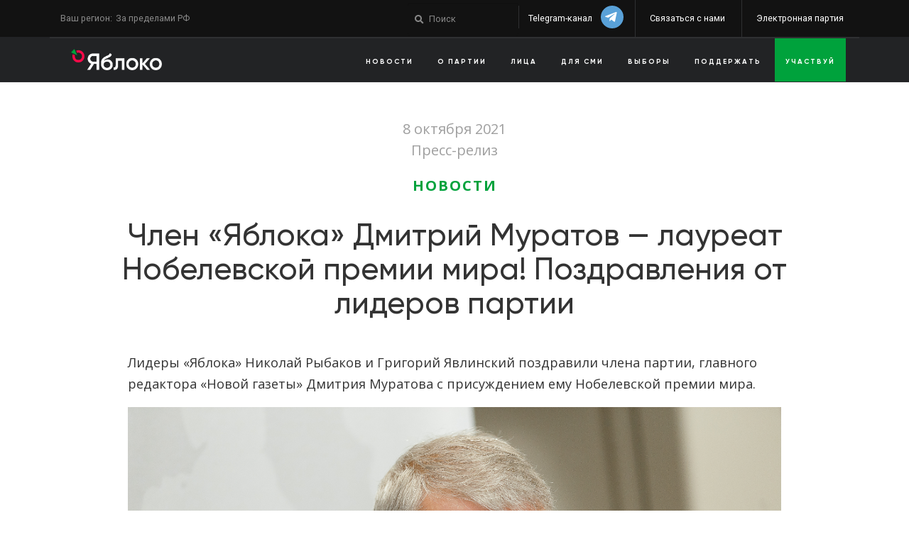

--- FILE ---
content_type: text/html; charset=UTF-8
request_url: https://www.yabloko.ru/cat-news/2021/10/08
body_size: 15374
content:
<!DOCTYPE html>
<html lang="ru" dir="ltr" prefix="content: http://purl.org/rss/1.0/modules/content/  dc: http://purl.org/dc/terms/  foaf: http://xmlns.com/foaf/0.1/  og: http://ogp.me/ns#  rdfs: http://www.w3.org/2000/01/rdf-schema#  schema: http://schema.org/  sioc: http://rdfs.org/sioc/ns#  sioct: http://rdfs.org/sioc/types#  skos: http://www.w3.org/2004/02/skos/core#  xsd: http://www.w3.org/2001/XMLSchema# ">

    <head>
        <meta charset="utf-8" />
<meta name="description" content="Лидеры «Яблока» Николай Рыбаков и Григорий Явлинский поздравили члена партии, главного редактора «Новой газеты» Дмитрия Муратова с присуждением ему Нобелевской премии мира. Дмитрий Муратов на открытии Общественного штаба поддержки Григория Явлинского, 2018 год. Фото: пресс-служба партии" />
<link rel="canonical" href="https://www.yabloko.ru/cat-news/2021/10/08" />
<meta name="Generator" content="Drupal 10 (https://www.drupal.org)" />
<meta name="MobileOptimized" content="width" />
<meta name="HandheldFriendly" content="true" />
<meta name="viewport" content="width=device-width, initial-scale=1.0" />
<link rel="icon" href="/files/yabloko2017_favicon.png" type="image/png" />

            <title>Член «Яблока» Дмитрий Муратов — лауреат Нобелевской премии мира! Поздравления от лидеров партии | Партия ЯБЛОКО</title>
            
	<meta property="og:site_name" content="Партия Яблоко">
	<meta http-equiv="Cache-Control" content="no-cache" />
	<meta property="fb:admins" content="1633510013" />
	<meta property="fb:admins" content="100000024712996" />
	<meta property="fb:app_id" content="264848043529646" />

    <meta property="og:type" content="article" />
	<meta property="og:url" content="Член «Яблока» Дмитрий Муратов — лауреат Нобелевской премии мира! Поздравления от лидеров партии " />
	<meta property="og:title" content="Член «Яблока» Дмитрий Муратов — лауреат Нобелевской премии мира! Поздравления от лидеров партии " />
	<meta property="og:url" content="https://www.yabloko.ru/cat-news/2021/10/08">

	<meta name="twitter:card" content="summary_large_image">
	<meta name="twitter:site" content="@yabloko">
	<meta name="twitter:creator" content="@yabloko">
	<meta name="twitter:title" content="Член «Яблока» Дмитрий Муратов — лауреат Нобелевской премии мира! Поздравления от  ...">
	
				<meta property="og:image" content="https://www.yabloko.ru/themes/yabloko2018/image_share/images/gen/node/4/43600.jpg" />
				<meta property="og:image:height" content="2333" />
				<meta property="og:image:width" content="3500" />

				<meta name="twitter:image" content="https://www.yabloko.ru/themes/yabloko2018/image_share/images/gen/node/4/43600.jpg">
			
			<meta property="og:description" content="" />
			<meta name="twitter:description" content="">
		

            <link rel="stylesheet" media="all" href="/files/css/optimized/css_bRERo_ZBIrKXBca6rUFbiqU9s5rH-7cgquoq_zxLxg0.l_5ZkiCBh5EcPa_3_oVW7iVMoKNAq5rw47oEzn5A4uM.css?t8td8o" />
<link rel="stylesheet" media="all" href="/files/css/optimized/css_Mo82ZZ31cKXAwJBOcyUs1IWfMb405vnexRv9Axiu1E4.x5nsh_uKblK9k6iDq9xx7vDex30jZc5ML0YXij4JCf0.css?t8td8o" />
<link rel="stylesheet" media="all" href="/files/css/optimized/css_RLxG-gqUEGneV3kUIer3dfxF4x3bAorByjG8Qz4sPBM.xXMNGfQ_Fg-qR68p9-HcK6_Dk751qnHSHck8d1oYM8A.css?t8td8o" />
<link rel="stylesheet" media="all" href="/files/css/optimized/css_ht7sxmQu2oTKSoGWt1ndSu3IDPctjktF20Rb0cf9vn4.oGRZYK3hUnYKbO_AsDc2qVZcCaRslLLdOeVNpYW94w0.css?t8td8o" />
<link rel="stylesheet" media="all" href="/files/css/optimized/css_m0smgWnMf514_r7TQkN__Pmr-_EH0FhDUjHaC8_cg0Y.jiFd5LMGtWQL0RHvuL0HUhk6UP0nnDmlqEDhsWV3hZw.css?t8td8o" />
<link rel="stylesheet" media="all" href="/files/css/optimized/css_9IddknSS13t2ZyGl1lrdq4Z3fnmU4_26LqVcG7jPJm8.FEwrmWV0ovFgA4SIWN6G3FrTSG-0_hSl1aedE0CG52M.css?t8td8o" />
<link rel="stylesheet" media="all" href="/files/css/optimized/css_y2KkHmWi-iiWSvPhQM4xjMPJI2Kq5GDsavt625YsE1k.UlHsmm1_nMVLIFNj1w6zi_Z1F_jgKzrgToXJz1-Qgig.css?t8td8o" />
<link rel="stylesheet" media="all" href="/files/css/optimized/css_o46CzKmvZWVf3RwRT952gosDfYneGHPAINcJDkXQKKw.NegrY1KQZCBYOWf1xFStGFkaJwbmNTZOwWLcjj0G6uA.css?t8td8o" />
<link rel="stylesheet" media="all" href="/files/css/optimized/css_jro9FUjuN8bUVm-dn4S-fVOXWDw6GfZ4jFF67yqKvr8.Sk-ip5PYfIjxUJ83DbxAtt7sIYi2qRj5I2X4c7e8Vm0.css?t8td8o" />
<link rel="stylesheet" media="all" href="/files/css/optimized/css_vnoMeoxaaLGzIou_V9Kktno_BnLheyZ-Zy2-FOj2Ops.kpMc62oK0cmz6PxvM1ud_W8MfI7jbwibsQJBwUKnj6o.css?t8td8o" />
<link rel="stylesheet" media="all" href="/files/css/optimized/css_4S2XvMVxhh1162PlqfEQeBQaubiYb-MN7lOIbBqXpXE.CsAauDK4Ec3C392vKLovHuPvO7ZIbLrrQkIm_ece5iU.css?t8td8o" />
<link rel="stylesheet" media="all" href="/files/css/optimized/css_EqnnaMezCBOH6YcrQ38QIn0P5PWWSvg-HXqGXLk6UhQ.KZBkzzAnxe-rSrbfNF3hMC36Vi24PspRllNxk4SA9Ww.css?t8td8o" />
<link rel="stylesheet" media="all" href="/files/css/optimized/css_d3ogRY7fV4G8Hj9ztz6WM686MrDqfMQU5ewlNnkbV1U.A4n9-U8_QJVjIJIcy2xAyVF3cBAH-V6hbNYZ7kbwFc4.css?t8td8o" />
<link rel="stylesheet" media="all" href="/files/css/optimized/css_4MbGDD09zXMiaSdgai7zf5Zry4cIquHKTiI26DHZFD8.2mNgp1qsab5wdrSlpKLQv707xKZ0u6LnqctpgDVxkVk.css?t8td8o" />
<link rel="stylesheet" media="all" href="/files/css/optimized/css_rqST7RlqY6jgCjogaMTorcWI2MBPaDDrbwfxUNmLDZM.0Qb5zpcCHmzpoF5ZOnDsfklWZn6rg3JsnrG0c7cJ-44.css?t8td8o" />
<link rel="stylesheet" media="all" href="/files/css/optimized/css_V7_5j6X6-ZXUSwrIy0UxLbhQhQ18plAkSn4n6_XrtFA.Sck_lNbYeezb7aVdHY3eDiALslpy4_064Lw7lYxl1bo.css?t8td8o" />
<link rel="stylesheet" media="all" href="/files/css/optimized/css_RPwu-z18hkkrgOHREpeTOwNsO3dQ-n65AI2FdxQW0Dg.NBaa9xsCtF_rCNvid3JjjAs77Sb-JtnwFbAZvmTkOJs.css?t8td8o" />
<link rel="stylesheet" media="all" href="/files/css/optimized/css_gNE23k-ACKoEPCD0nWYQhjjFwvTvsblD6JCNk6DbfTk.nd_KQ7x0KaE4pFfu1zoJWTxGNaJX8qnA-qFtfyKOwcs.css?t8td8o" />
<link rel="stylesheet" media="all" href="/files/css/optimized/css_avaYJtwFVrEpMd2C9Jvqbbp9CJYcEc9yhLDCgFWlzPI.j-Lxy3vEHGQK0-okRJz6G6UpHhbbu6sO9hv-Q_MhKRA.css?t8td8o" />
<link rel="stylesheet" media="all" href="/files/css/optimized/css_ASvjFW36RbM3p2EqHt92zMrMjugPmtnKxTlk06wuI9c.Md8eaeo67OiouuXAi8t_Xpd8t2-IaJezATVTWbZqSOw.css?t8td8o" />
<link rel="stylesheet" media="all" href="/files/css/optimized/css_Qlgva4AWTblG0KCm3mqGSbK73cdO98Rde_GLnmB37hk.3h45mwconzsKjTUULjY-EoEkoRhXcOIU4l5YAw2tSOU.css?t8td8o" />
<link rel="stylesheet" media="all" href="/files/css/optimized/css_Hf0YQpUrlXvnSbmvd82RB-nwxbM3LWksA6hFd2EQrr4.DFgTTTbfdypd7WsniKY7i1QAvgIZKuswvBV-HwQnOmI.css?t8td8o" />
<link rel="stylesheet" media="all" href="/files/css/optimized/css_Pgz6ZR8HH3UqfiL0OCn6_HGy7ns87K3bnGvreD_O5t4.vQiL-GtnIPOZnG12eRe1ZsdfD1LQ0VhgtWoYjl3SL2Q.css?t8td8o" />
<link rel="stylesheet" media="all" href="/files/css/optimized/css_Er2HEOzTEltS7zIQaRaJI4YhRlgWxETPB_RsckC9EqY.MeSf8Rmg3b5qLFlijnpxk6l-IJkiR91__YGPCrCmogU.css?t8td8o" />
<link rel="stylesheet" media="all" href="/files/css/optimized/css_TBZKsWVhQVCfXyrBvZHntW4dowFJaILsOyCJezMVm3w.JDBcnYeV19J14isGd3EtnsCQK05d8PczJ5-fvEvBJvI.css?t8td8o" />
<link rel="stylesheet" media="all" href="/files/css/optimized/css_Kd6rcqpAu6lqCW3J1WeWt0n4RUJRjDioe7aJkncmsUs.l8ix_FEs39nUMvnOA9Itt5KKueAjUuYkRvwxWm7_Qzs.css?t8td8o" />
<link rel="stylesheet" media="all" href="/files/css/optimized/css_rKRXxm-sWkAetxvgmp8qjDVQmtraEuoKktXa0Fgv6A4.SNj9erD2m2v2Q_vSd_JRxTPk6eScYOx54rP4S9bqahQ.css?t8td8o" />

                

                    <link rel="preload" crossorigin href="/themes/yabloko2018/fonts/Gilroy/web2/RadomirTinkovGilroyBold.ttf" as="font" />
                    <link rel="preload" crossorigin href="/themes/yabloko2018/fonts/Gilroy/web2/RadomirTinkovGilroyBlack.woff2" as="font" />
                                        <link rel="preload" crossorigin href="/themes/yabloko2018/includes/slick/fonts/slick.woff" as="font" />
                                        


    </head>
        <body class="path-node">


        <a href="#main-content" class="visually-hidden focusable">
	  Перейти к основному содержанию
	</a> 

        <header class="header-v2">
            <div class="container">
                <div class="row">


                    <div class="col-3 col-sm-3 pre-mobile-nav">
                        <div class="navbar-header">
                            <button type="button" class="navbar-toggle">
							<span class="icon-bar"></span>
							<span class="icon-bar"></span>
							<span class="icon-bar"></span>
						</button>
                        </div>
                    </div>

                    <div class="col-6 col-sm-6 pre-mobile-nav text-center">
                        <a href="/" class="logo"><img src="/themes/yabloko2018/img/logo-white.png"></a>
                                            </div>
                    <div class="col-3 col-sm-3 pre-mobile-nav">
                        <form action="https://www.yabloko.ru/search/node/" accept-charset="UTF-8" method="get" id="search-theme-form" class="input-group">
                            <div>
                                <div id="search-mobile" class="container-inline">
                                    <div class="form-item">
                                        <input type="hidden" name="sor-created" value="DESC">
                                        <input type="text" maxlength="128" name="keys" size="15" value="" title="Поиск" class="form-text" placeholder="Поиск">
                                    </div>
                                </div>
                            </div>
                        </form>
                    </div>

                    <div class="col-md-4 text-left d-none d-md-block">
                        <div class="region-select">
                            <span>Ваш регион: </span>
                            <a href="#">
                                <?php echo $_SESSION["region"]["name"]; ?>
                            </a>
                        </div>
                        <div class="news-switcher off hidden">
                            <a href="#" class="news">Показывать сначала новости</a>
                            <a href="#" class="announcement">Показывать сначала анонсы</a>

                            <div class="news_switcher_reminder hidden"><i class="fa fa-times"></i>Мы заметили, что вы часто посещаете наш сайт. Возможно, вам стоит выбрать опцию "Показывать сначала новости", чтобы свежие материалы показывались вам раньше программных</div>
                        </div>
                    </div>
                    <div class="col-md-8">
                        <div class="part part2  d-none d-md-block">
                            <div class="members">
							    <a style="" onClick="yaCounter3171895.reachGoal('tg_header'); return true" target="_blank" class="tg" href="https://t.me/yabloko_party">Telegram-канал <i class="fab fa-telegram-plane"></i></a>

                                <a href="/contacts">Связаться с нами</a>
                                <a href="https://online.yabloko.ru/">Электронная партия</a>
                            </div>
                        </div>

                        <div class="part part1 d-none d-md-block">
                            <div class="search">
                                <form action="https://www.yabloko.ru/search/node/" accept-charset="UTF-8" method="get" id="search-theme-form" class="input-group">
                                    <div>
                                        <div id="search" class="container-inline">
                                            <div class="form-item" id="edit-search-theme-form-1-wrapper">
                                                <label for="edit-search-theme-form-1">Поиск на сайте: </label>
                                                <input type="hidden" name="sor-created" value="DESC">
                                                <input type="text" maxlength="128" name="keys" id="edit-search-theme-form-1" size="15" value="" title="Поиск" class="form-text" placeholder="Поиск">
                                            </div>
                                            <input type="submit" name="op" id="edit-submit-1" value=" " class="form-submit">
                                        </div>
                                    </div>
                                </form>
                            </div>
                        </div>

                    </div>

                </div>
            </div>
        </header>

        <nav class="menu menu-v2 header-menu-line d-none d-md-block">
            <div class="container">
                <div class="row">
                    <!--
				<div class="col-md-4 col-sm-3 col-6 text-left">
					<a href="/" class="logo"><img src="/themes/yabloko2018/img/logo-white.png" /></a>
				</div>
				-->
                    <a href="/" class="logo d-none d-sm-block col-md-3"><img src="/themes/yabloko2018/img/logo-white.png"></a>
                                        <div class="region-select d-block d-sm-none">
                        <a href="#">
                            <?php echo $_SESSION["region"]["name"]; ?>
                        </a>
                    </div>

                    <div class="col-md-9">
                        <div class="part part2">
                            <div class="main-menu">
                                <ul class="menu text-uppercase">
                                                                         <li class=""><a href="/news">Новости</a></li>
                                    <li class="have-sub"><a href="/about" class="">О партии</a></li>
                                    <li><a href="/content/faces">Лица</a></li>
                                    <li><a href="/for-smi">Для СМИ</a></li>
                                    <li><a href="/elections">Выборы</a></li>
                                    <li><a href="/donate">Поддержать</a></li>
                                    <li class="green"><a href="/node/34548">Участвуй</a></li>
                                    <li><a class="d-block d-lg-none" href="/contacts">Контакты</a>
                                    <li class="d-block d-lg-none"><a href="//online.yabloko.ru">Электронная партия</a></li>

                                </ul>
                            </div>
                        </div>
                    </div>
                </div>
            </div>
        </nav>


          <div class="dialog-off-canvas-main-canvas" data-off-canvas-main-canvas>
    

	
 
 


 
 
 
  

<div class="layout-container">


	  <div>
    <div class="container">
	<div class="row">
		<div class="col-12">
			<div data-drupal-messages-fallback class="hidden"></div>
		</div>
	</div>
</div>

  </div>
 
	<div class="after_header"></div>
	
	
	
	
	 


	<main role="main">
		<a id="main-content" tabindex="-1"></a>		<div class="layout-content">
			<div class="container">
				  <div>
    <div class="article">
<article data-history-node-id="43600" about="/cat-news/2021/10/08">

	
			


	<div class="col-12 text-center">
		<div class="date">
							8 октября 2021
				<br>
						Пресс-релиз
											<div class="text-center category-line">
																																																																																																																																																													<a href="/news" class="link-item">Новости</a>
																																					</div> 
					</div> 
		<h1 class="title">Член «Яблока» Дмитрий Муратов — лауреат Нобелевской премии мира! Поздравления от лидеров партии</h1>
				
		
					<h5></h5>
				



		
			
	</div>
	
	
	
	<div class="row article-content">
		<div class="col-md-10 offset-md-1">
			<div >
								
				
            <div><p>Лидеры «Яблока» Николай Рыбаков и Григорий Явлинский поздравили члена партии, главного редактора «Новой газеты» Дмитрия Муратова с присуждением ему Нобелевской премии мира.</p>

<p><img src="https://www.yabloko.ru/files/u50/muratov.jpg"></p>

<p class="text-align-center"><em>Дмитрий Муратов на <a href="https://www.yabloko.ru/news/2018/01/23_1">открытии</a> Общественного штаба поддержки Григория Явлинского, 2018 год. Фото: пресс-служба партии</em></p>

<p>Мы всегда очень уважали Дмитрия Андреевича и ценили нашу совместную работу, но сейчас это особая ответственность для «Яблока», что член нашей партии является нобелевским лауреатом, сказал&nbsp;Николай Рыбаков.</p>

<p>По словам председателя партии, «Нобелевская премия мира – это награда редакции «Новой газеты», журналисты которой проводят расследования на самые острые общественно-политические темы, рискуют своей жизнью, чтобы рассказывать людям правду. Николай Рыбаков особо выделил в этом ряду погибших журналистов «Новой» — Юрия Щекочихина, который тоже был членом «Яблока», &nbsp;Анну Политковскую и Наталью Эстемирову. Он также назвал Елену Милашину, которая постоянно получает угрозы за свою работу в Чечне.</p>

<blockquote>
<p>«Это награда главному редактору, который собрал такой коллектив», — подчеркнул Рыбаков.</p>
</blockquote>

<p>Награждение Дмитрия Муратова и Марии Рессы председатель «Яблока» назвал знаком для политических журналистов всего мира, что им пора выйти из комментаторских кабинок и осознать, что ответственность современных журналистов в том, чтобы нести людям правду и защищать права человека. «Именно этим вот уже скоро как 30 лет в России занимается "Новая газета" под руководством Дмитрия Муратова», — сказал председатель партии.&nbsp;</p>

<p>Председатель Федерального политкомитета «Яблока» Григорий Явлинский в своем поздравлении назвал справедливым то, что третьим лауреатом Нобелевской премии мира из России после Андрея Сахарова и Михаила Горбачева стал именно Дмитрий Муратов.</p>

<blockquote>
<p>«Это Муратов сохранил "Новую" как последний бастион честной журналистики в России. Это Муратов уже много лет спасает журналистов от смертельных угроз. Это Муратов буквально своими руками, постоянно рискуя жизнью, защищает свободу слова в нашей стране», — написал Григорий Явлинский.</p>
</blockquote>

<p>Дмитрий Муратов вступил в «Яблоко» в 2003 году после убийства другого члена партии и журналиста «Новой» Юрия Щекочихина. Муратов был доверенным лицом Григория Явлинского на президентских выборах 2018 года.</p></div>
      
				

				<noindex>
					
	<noindex>
		<div class=" social_share_block2">
            <div class="social_share_icons2">
                <span>Поделиться статьей: </span>
                <a class="social_share vk" data-type="vk"><i class="fab fa-vk"></i><span class="show"></span></a>
                <a class="social_share tw" data-type="tw"><i class="fab fa-twitter"></i><span class="show"></span></a>
                <!--<a class="social_share" data-type="lj"></a>-->
                <a class="social_share ok hidden-xs" data-type="ok"><i class="fab fa-odnoklassniki"></i><span class="show"></span></a>
                <!--<a class="social_share li" data-type="li"><i class="fa fa-linkedin"></i><span class="show"></span></a>-->
                <!--<a class="social_share" data-type="mr">Mail.Ru</a>-->
			</div>
		</div>
	</noindex>
	
				</noindex>

				 
				
			</div>
		</div>

		<div class="col-12">
			
			
				<div class="container">
                    <div class="row about-person">
                        <div class="col-12 col-md">

                            <h3>О ком статья?</h3>
                            <div class="row">

                                <div class="col-12 col-md-auto text-center"><a href="/node/43742" title="Муратов Дмитрий Андреевич" style="background: url(https://www.yabloko.ru/files/styles/medium/public/2021-12/muratiov.jpg?itok=34oG0XR5) no-repeat 50% 50% / cover;" class="image"></a>
                                </div>
                                <div class="col-12 col-md text">
                                    <a href="/node/43742" class="name">Муратов Дмитрий Андреевич</a>
                                    <p>Главный редактор «Новой газеты». Лауреат Нобелевской премии мира. Член партии «Яблоко»</p>
                                </div>

                            </div>
                        </div>
                        <div class="col-12 col-md-4  position-relative">
                            <div class="about-news" data-person="43742">

                            </div>
                        </div>
					</div>
				</div>
				 
		</div>

		<div class="col-md-10 offset-md-1">

			 
			
			 
				
		</div>
	</div>
	
	

</article>
</div>


	<br /><h3 class="text-center">Статьи по теме: Поздравления, юбилеи и пр.</h3> <br /><div class="news-feed row">
<div class="col-12 col-sm-6 col-lg-3 views-row">
  <div>
    <div class="views-field views-field-field-url-image">
      <div class="field-content">
        <a
          href="/regnews/Rostov/2025/11/16"
          class="image"
          style="background: url('') no-repeat; background-size: cover; background-position: 50% 50%;">
        </a>
      </div>
    </div>
    <div class="views-field views-field-title">
      <span class="field-content">
        <a href="/regnews/Rostov/2025/11/16" hreflang="ru">Алексею Попову — 35! Поздравляем с юбилеем лидера Ростовского «Яблока»</a>
      </span>
    </div>
    <div class="views-field views-field-field-subtitle">
      <div class="field-content">
        
      </div>
    </div>
    <div class="views-field views-field-created">
      <span class="field-content">16 ноября 2025</span>
    </div>
  </div>
</div>

<div class="col-12 col-sm-6 col-lg-3 views-row">
  <div>
    <div class="views-field views-field-field-url-image">
      <div class="field-content">
        <a
          href="/regnews/kostroma/2025/10/28"
          class="image"
          style="background: url('https://www.yabloko.ru/files/users/user137/IMG_8690.JPG') no-repeat; background-size: cover; background-position: 50% 50%;">
        </a>
      </div>
    </div>
    <div class="views-field views-field-title">
      <span class="field-content">
        <a href="/regnews/kostroma/2025/10/28" hreflang="ru">Александру Лазутину — 65! Поздравляем с юбилеем лидера Костромского «Яблока»</a>
      </span>
    </div>
    <div class="views-field views-field-field-subtitle">
      <div class="field-content">
        
      </div>
    </div>
    <div class="views-field views-field-created">
      <span class="field-content">28 октября 2025</span>
    </div>
  </div>
</div>

<div class="col-12 col-sm-6 col-lg-3 views-row">
  <div>
    <div class="views-field views-field-field-url-image">
      <div class="field-content">
        <a
          href="/cat-news/2025/10/15"
          class="image"
          style="background: url('https://www.yabloko.ru/files/users/user3/blv70.jpg') no-repeat; background-size: cover; background-position: 50% 50%;">
        </a>
      </div>
    </div>
    <div class="views-field views-field-title">
      <span class="field-content">
        <a href="/cat-news/2025/10/15" hreflang="ru">«Ваше горячее, правдивое, честное слово противостоит разрушению, темноте, злобе». Борису Вишневскому — 70</a>
      </span>
    </div>
    <div class="views-field views-field-field-subtitle">
      <div class="field-content">
        
      </div>
    </div>
    <div class="views-field views-field-created">
      <span class="field-content">15 октября 2025</span>
    </div>
  </div>
</div>

<div class="col-12 col-sm-6 col-lg-3 views-row">
  <div>
    <div class="views-field views-field-field-url-image">
      <div class="field-content">
        <a
          href="/regnews/Pskov/2025/08/27"
          class="image"
          style="background: url('https://www.yabloko.ru/files/users/user165/gaiduk_0.jpg') no-repeat; background-size: cover; background-position: 50% 50%;">
        </a>
      </div>
    </div>
    <div class="views-field views-field-title">
      <span class="field-content">
        <a href="/regnews/Pskov/2025/08/27" hreflang="ru">Артуру Гайдуку – 60! Поздравляем с юбилеем депутата от «Яблока» и председателя регионального отделения партии!</a>
      </span>
    </div>
    <div class="views-field views-field-field-subtitle">
      <div class="field-content">
        
      </div>
    </div>
    <div class="views-field views-field-created">
      <span class="field-content">27 августа 2025</span>
    </div>
  </div>
</div>
</div><a href=/content/pozdravleniya_yubilei_i_pr class="btn btn-success d-block text-center">Все статьи по теме: Поздравления, юбилеи и пр.</a> <br />
  </div>

				
											</div>
			
		</div>	</main>

</div>
  </div>
   <div>
    <div class="views-element-container" id="block-views-block-populyarnoe-block-1">
  
    
      <div>
  
<div class="js-view-dom-id-83b36e6395811cd6c6b1600470de4bac713b59a3d2c439fe426f492ad2dba923 popular">
	<div class="container">
				  <div class="row">
				<div class="col-md-12 text-center">
					<h3 class="">Популярное</h3>
				</div>
			</div>
		
		
		
		


		
		
		
		<div class="row">
			    <div class="col-12 col-sm-6 col-md-3 views-row"><div>
<div class="views-field views-field-created"><span class="field-content"><time datetime="2026-01-06T17:36:52+03:00">6 января 2026</time>
</span></div><div class="views-field views-field-title"><span class="field-content"><a href="/publikatsii/2026/01/06" hreflang="ru">Венесуэльское предупреждение</a></span></div><div class="views-field views-field-field-subtitle"><div class="field-content">Григорий Явлинский о похищении США Мадуро как симптоме глобального беспорядка<br />
</div></div></div></div>
    <div class="col-12 col-sm-6 col-md-3 views-row"><div>
<div class="views-field views-field-created"><span class="field-content"><time datetime="2026-01-12T17:34:05+03:00">12 января 2026</time>
</span></div><div class="views-field views-field-title"><span class="field-content"><a href="/cat-news/2026/01/12" hreflang="ru">В 2025 году активисты и члены «Яблока» написали более 12 тысяч писем политзаключённым </a></span></div><div class="views-field views-field-field-subtitle"><div class="field-content"></div></div></div></div>
    <div class="col-12 col-sm-6 col-md-3 views-row"><div>
<div class="views-field views-field-created"><span class="field-content"><time datetime="2026-01-14T11:54:51+03:00">14 января 2026</time>
</span></div><div class="views-field views-field-title"><span class="field-content"><a href="/cat-news/2026/01/14" hreflang="ru">«Яблоко» обратилось в Верховный суд России с требованием прекратить практику проведения судебных заседаний без доступа слушателей</a></span></div><div class="views-field views-field-field-subtitle"><div class="field-content"></div></div></div></div>
    <div class="col-12 col-sm-6 col-md-3 views-row"><div>
<div class="views-field views-field-created"><span class="field-content"><time datetime="2026-01-13T19:30:30+03:00">13 января 2026</time>
</span></div><div class="views-field views-field-title"><span class="field-content"><a href="/regnews/Ekb/2026/01/13" hreflang="ru">Партия «Яблоко» будет представлена в десяти ТИК Свердловской области</a></span></div><div class="views-field views-field-field-subtitle"><div class="field-content"></div></div></div></div>

		</div>
		
		
		

		
		

		
		
	</div>
</div>
</div>

  </div>

  </div>
 
        <script type="application/json" data-drupal-selector="drupal-settings-json">{"path":{"baseUrl":"\/","pathPrefix":"","currentPath":"node\/43600","currentPathIsAdmin":false,"isFront":false,"currentLanguage":"ru"},"pluralDelimiter":"\u0003","suppressDeprecationErrors":true,"statistics":{"data":{"nid":"43600"},"url":"\/core\/modules\/statistics\/statistics.php"},"user":{"uid":0,"permissionsHash":"63a9b56b54107da522fdc222465d30076d96c90c1838e47563832bf43949c1ef"}}</script>
<script src="/files/js/optimized/js_dxIVcwvQ00owLGoUGPTfRYXU-T5rnj8Xi0cXfb3Kn58._JqT3SQfawRcv_BIHPThkBvs0OEvtFFmqPF_lYI_Cxo.js?v=3.7.1"></script>
<script src="/files/js/optimized/js_f_j84Nhg62g-t7idhbLqM-e9tbLBGd32RF5zPADUClk.ogxc5R2DouU2O27K1P-uJmqIcSR0UntztqmCWRu0PgQ.js?t8td8o"></script>
<script src="/files/js/optimized/js_Hpe5jrMuKXrV4HSTMApXJsNBxraAgcHUrTjxkwWKqy8.9H1W9OQqD9V27idEVOJMCFAQtGS4Scq-gAQciKr0U2M.js?v=10.4.3"></script>
<script src="/files/js/optimized/js_V1oRQ-kJlXBZaEklOtPUe_1t8-l0RS94HJ3gsqxKikc.LMtm7OsF5tFcpxpmBexOddu30l-Xz-FUCSBPovfiEt8.js?v=10.4.3"></script>
<script src="/files/js/optimized/js_KRjtvzl6UujB23-j_sF6dqOcbqg2z8ej98A8RU9bGsg.kjk12BMQYgWzHTlTsh40oAfzJ1jsDD0rpt092h-M9uk.js?v=10.4.3"></script>
<script src="/files/js/optimized/js_nhad4bEdPZCbEWjlpI5bl-0bhCabznDr8dNctYJH7dU.cGDTIRcsP-t7wnj6N23y72FBevjHUkIGwScS_lowlTg.js?v=10.4.3"></script>
<script src="/files/js/optimized/js_5isHnTRtGRu-SG6I94O0Sp7-n2f7TWNGtc6w3_qnSRU.xaF9RpdtRxzwYMWg4ldJoyPWqyDPCRD0Cv7YEEe6Ie8.js?v=1.3.4"></script>
<script src="/files/js/optimized/js_KHl_kNcFX1ZLoLi3Vyx17p45NKC6MDZ92_G1IPZ5XB4.NXRS8qVcmZ3dOv3LziwznUHPegFhPZ1F_4inU7uC8h0.js?v=1.3.4"></script>
<script src="/files/js/optimized/js_1V-AfA5TRHDjuy_RJitNm4xeYvX9hPZ3hjoq_ypwuG4.fdhzLBb-vMfwRwZKZPtza9iFcdVtEhrWRHhxSzEy4Ek.js?v=1.3.4"></script>
<script src="/files/js/optimized/js_pPNnuInUb4-LBr4Yu-q3KmASp6xMABcdBrKoVj4QF64.FfACVK_t9HnO1UH0P8t6X4mRga71q2fFBZQXwsK_kBk.js?v=1.3.4"></script>
<script src="/files/js/optimized/js_72xVi7KNBySjQRx2P79QucJg6wyLvRMqkCtdJVrgrBs.QbxNT-iBOdbuiav8squsceFDDYXb_8C-fI9r029M7X4.js?v=1.3.4"></script>
<script src="/files/js/optimized/js_I_604tw8c00PHjrnTJTI7Ya-zn4_Q7wtwxA7kU3ep9A.jAMBs9ulBhYy1zIc2Lt71Sf0gojVyxX_YU6gwdzBrWk.js?v=1.3.4"></script>
<script src="/files/js/optimized/js_JxViwikuoP8tKbsRBr5HXUxwdkSsWo4ReVkozfDfRDI.n_FUJcp72w82fuVhPucp19yBCClffj1kYQBAj4HjPIQ.js?v=1.3.4"></script>
<script src="/files/js/optimized/js_5M8avg7qoMSnuXrKIXP8ZD4t_CWzfb0fwrd2bE4Tmt4.PXkJEnE11ZWWe_fIg5IyLztBYJdV5VVyOef9aAXaJrE.js?v=1.3.4"></script>
<script src="/files/js/optimized/js_Gt0MfSeMsVypXP5qqyn5p0_G9CbVTvW0sGqIljiqOPw.tW5LzEC7QjhG0CiAvxlseMTs2qJS7u3DRPauDjFJ3zo.js?v=1.3.4"></script>
<script src="/files/js/optimized/js_GdWg_N5SQYLjW3QAf0w0My6E5AbSMOlb1E6SWXavES8.iGDUwn2IPSzlnLlVeCe3M4ZIxQxjUoDYdEO6oBZw_Go.js?v=1.3.4"></script>
<script src="/files/js/optimized/js_hyBMdRNuSOcdKYvjdEp0Z20QBBo6ATHgr-4urcv0fQA.KFi7VvcOlkEncdEu8Tr5dGov9ZliekPOOqIdnDLcSmw.js?v=1.3.4"></script>



            <a name="subscribe"></a>
            <div class="container">
                <div class="row subscribe">
                    <div class="col-md-3">
                        <img src="/themes/yabloko2018/img/subscribe.png" />
                    </div>
                    <div class="col-md-8 offset-md-1">

                        <form action="themes/yabloko2018/ajax.php" accept-charset="UTF-8" method="post" id="" class="input-group subscribe_form" enctype="multipart/form-data">

                            <input class="form-text form-email required email" type="email" id="" name="email" value="" size="60" placeholder="Введите Ваш Email">
                            <input type="submit" name="op" id="" value="Отправить" class="form-submit btn btn-success text-uppercase">
                            <p class="font-weight-light small">Нажатием на кнопку вы подтверждаете свое согласие на <a target="_blank" href="https://www.yabloko.ru/node/43882">обработку персональных данных</a></p>

                        </form>

                    </div>
                    <div class="col-md-12">
                        <p class="text-center">Получать еженедельный дайджест о самом важном</p>
                    </div>
                </div>
            </div>

            

            <footer class="footer-v2">
                <div class="black">
                    <div class="container">
                        <div class="row">
                            <div class="col-12 text-center">
                                <div class="socials col-12 d-flex justify-content-center align-items-center">
                                    <a href="https://t.me/yabloko_party" class="tg d-flex justify-content-center align-items-center" title="Telegram"><i class="fab fa-telegram-plane"></i></a>
                                    <a href="http://vk.com/yabloko_ru" class="vk d-flex justify-content-center align-items-center" title="VK"><i class="fab fa-vk"></i></a>
                                                                        <a href="http://twitter.com/yabloko" class="tw d-flex justify-content-center align-items-center" title="Twitter"><i class="fab fa-twitter"></i></a>
                                    <a href="https://www.youtube.com/user/yablokotv" class="yt d-flex justify-content-center align-items-center" title="YouTube"><i class="fab fa-youtube"></i></a>
                                                                        <a href="http://ok.ru/yablokoru" class="ok d-flex justify-content-center align-items-center" title="Одноклассники"><i class="fab fa-odnoklassniki"></i></a>
                                    <a href="http://forums.yabloko.ru/?utm-header-icon=1" class="fm d-flex justify-content-center align-items-center" title="Форум"><i class="fas fa-users"></i></a>
                                </div>
                                <br />
                                <a href="/" class="logo">
                                    <img src="/themes/yabloko2018/img/logo-white.png">                                 </a>
                            </div>
                        </div>
                        <div class="row smallmenu">
                            <div class="col-12 text-center">
                                <ul class="menu text-uppercase">
                                    <li><a href="/news">Новости</a></li>
                                    <li><a href="/content/faces">Лица</a></li>
                                    <li><a href="/about" class="">О партии</a></li>
                                                                        <li><a href="/elections">Выборы</a></li>
                                    <li><a href="/node/34548">Участвуй</a></li>
                                    <li><a href="/donate">Сделать пожертвование</a></li>
                                </ul>
                            </div>
                        </div>
                    </div>
                </div>

                <div class="grey">
                    <div class="container">
                        <div class="row bigmenu">
                            <div class="col-md-3">
                                <ul class="menu">
                                    <li><a href="/about">Краткая справка</a>
                                        <li><a href="/rule">Во власти</a>
                                            <li><a href="/node/44067">История</a>
                                                <li><a href="/Union/program.html">Программные документы</a>
                                                    <li><a href="/Union/ustav.html">Устав</a>
                                                        <li><a href="/Persons/index.html">Руководящие и рабочие органы</a>
                                </ul>
                            </div>
                            <div class="col-md-3">
                                <ul class="menu">
                                    <li><a href="/congress">Съезд</a>
                                        <li><a href="/pc">Политический комитет</a>
                                            <li><a href="/buro">Бюро</a>
                                                <li><a href="/fs">Федеральный совет</a>
                                                    <li><a href="/chairman">Председатель</a>
                                                        <li><a href="/krk">КРК</a>
                                                            <li><a href="/arbitration">Партийный арбитраж</a>
                                </ul>
                            </div>
                            <div class="col-md-3">
                                <ul class="menu">
                                    <li><a href="/partiynaya_komissiya">Партийная комиссия</a>
                                        <li><a href="/contacts">Контакты</a>
                                            <li><a href="/Union/trorg.html">Регионы</a>
                                                <li><a href="/content/faces">Персоналии</a>
                                                    <li><a href="/Fraction/index.html">Фракции</a>
                                                        <!-- <li><a href="/commissions">Комиссии</a> -->
                                                            <li><a href="/node/41988">Центры</a>
                                                            <li><a href="/apparat">Аппарат</a>
                                </ul>
                            </div>
                            <div class="col-md-3">
                                <ul class="menu">
                                    <li><a href="/international">В международных организациях</a>
                                        <li><a href="/content/yabloko_v_evrope_i_mire">В Европе и мире</a>
                                            <li><a href="/Publ/books.html">Библиотека</a>
                                                <li><a href="/archive">Архив</a>
                                                    <li><a href="//online.yabloko.ru">Электронная партия</a>
                                </ul>
                            </div>
                        </div>
                        <div class="row">
                            <div class="col-12 text-center">
                                <div class="license">Все визуальные материалы сайта без указания авторства или с указанием авторства Пресс-службы партии доступны по лицензии Creative Commons Attribution 4.0 International.</div>
                                <div class="age-gap">18+</div>
                                <div class="copyright">© 2026 <a href="/">Партия Яблоко</a></div>


                            </div>
                        </div>
                    </div>
                </div>
            </footer>

            


            <div class="subscribe_overflow hidden">
                <div class="overflow"></div>
                <div class="wrapper"></div>
            </div>


            <div class="regions-select hidden">
                <div class="overflow"></div>
                <div class="region-list">
                    <i class="fa fa-times-circle" aria-hidden="true"></i>
                    <input type="text" placeholder="Начните вводить название региона">
                    <p>От выбранного региона зависит какие новости вы увидите на главной странице</p>
                                        <br />
                    <div class="row list">
                        <div class="col-md-4">
                            <a href="#" data-region-code="1">Республика Адыгея</a>
                            <a href="#" data-region-code="2">Республика Алтай</a>
                            <a href="#" data-region-code="3">Республика Башкортостан</a>
                            <a href="#" data-region-code="4">Республика Бурятия</a>
                            <a href="#" data-region-code="5">Республика Дагестан</a>
                            <a href="#" data-region-code="6">Республика Ингушетия</a>
                            <a href="#" data-region-code="7">Кабардино-Балкарская республика</a>
                            <a href="#" data-region-code="8">Республика Калмыкия</a>
                            <a href="#" data-region-code="9">Карачаево-Черкесская республика</a>
                            <a href="#" data-region-code="10">Республика Карелия</a>
                            <a href="#" data-region-code="11">Республика Коми</a>
                            <a href="#" data-region-code="12">Республика Марий Эл</a>
                            <a href="#" data-region-code="13">Республика Мордовия</a>
                            <a href="#" data-region-code="14">Республика Саха (Якутия)</a>
                            <a href="#" data-region-code="15">Республика Северная Осетия — Алания</a>
                            <a href="#" data-region-code="16">Республика Татарстан</a>
                            <a href="#" data-region-code="17">Республика Тыва</a>
                            <a href="#" data-region-code="18">Удмуртская республика</a>
                            <a href="#" data-region-code="19">Республика Хакасия</a>
                            <a href="#" data-region-code="20">Чеченская республика</a>
                            <a href="#" data-region-code="21">Чувашская республика</a>
                            <a href="#" data-region-code="22">Алтайский край</a>
                            <a href="#" data-region-code="75">Забайкальский край</a>
                            <a href="#" data-region-code="41">Камчатский край</a>
                            <a href="#" data-region-code="23">Краснодарский край</a>
                            <a href="#" data-region-code="24">Красноярский край</a>
                            <a href="#" data-region-code="59">Пермский край</a>
                            <a href="#" data-region-code="25">Приморский край</a>
                            <a href="#" data-region-code="26">Ставропольский край</a>
                        </div>
                        <div class="col-md-4">
                            <a href="#" data-region-code="27">Хабаровский край</a>
                            <a href="#" data-region-code="28">Амурская область</a>
                            <a href="#" data-region-code="29">Архангельская область</a>
                            <a href="#" data-region-code="30">Астраханская область</a>
                            <a href="#" data-region-code="31">Белгородская область</a>
                            <a href="#" data-region-code="32">Брянская область</a>
                            <a href="#" data-region-code="33">Владимирская область</a>
                            <a href="#" data-region-code="34">Волгоградская область</a>
                            <a href="#" data-region-code="35">Вологодская область</a>
                            <a href="#" data-region-code="36">Воронежская область</a>
                            <a href="#" data-region-code="37">Ивановская область</a>
                            <a href="#" data-region-code="38">Иркутская область</a>
                            <a href="#" data-region-code="39">Калининградская область</a>
                            <a href="#" data-region-code="40">Калужская область</a>
                            <a href="#" data-region-code="42">Кемеровская область</a>
                            <a href="#" data-region-code="43">Кировская область</a>
                            <a href="#" data-region-code="44">Костромская область</a>
                            <a href="#" data-region-code="45">Курганская область</a>
                            <a href="#" data-region-code="46">Курская область</a>
                            <a href="#" data-region-code="47">Ленинградская область</a>
                            <a href="#" data-region-code="48">Липецкая область</a>
                            <a href="#" data-region-code="49">Магаданская область</a>
                            <a href="#" data-region-code="50">Московская область</a>
                            <a href="#" data-region-code="51">Мурманская область</a>
                            <a href="#" data-region-code="52">Нижегородская область</a>
                            <a href="#" data-region-code="53">Новгородская область</a>
                            <a href="#" data-region-code="54">Новосибирская область</a>
                            <a href="#" data-region-code="55">Омская область</a>
                            <a href="#" data-region-code="56">Оренбургская область</a>
                        </div>
                        <div class="col-md-4">
                            <a href="#" data-region-code="57">Орловская область</a>
                            <a href="#" data-region-code="58">Пензенская область</a>
                            <a href="#" data-region-code="60">Псковская область</a>
                            <a href="#" data-region-code="61">Ростовская область</a>
                            <a href="#" data-region-code="62">Рязанская область</a>
                            <a href="#" data-region-code="63">Самарская область</a>
                            <a href="#" data-region-code="64">Саратовская область</a>
                            <a href="#" data-region-code="65">Сахалинская область</a>
                            <a href="#" data-region-code="66">Свердловская область</a>
                            <a href="#" data-region-code="67">Смоленская область</a>
                            <a href="#" data-region-code="68">Тамбовская область</a>
                            <a href="#" data-region-code="69">Тверская область</a>
                            <a href="#" data-region-code="70">Томская область</a>
                            <a href="#" data-region-code="71">Тульская область</a>
                            <a href="#" data-region-code="72">Тюменская область</a>
                            <a href="#" data-region-code="73">Ульяновская область</a>
                            <a href="#" data-region-code="74">Челябинская область</a>
                            <a href="#" data-region-code="76">Ярославская область</a>
                            <a href="#" data-region-code="77">Москва</a>
                            <a href="#" data-region-code="78">Санкт-Петербург</a>
                            <a href="#" data-region-code="79">Еврейская автономная область</a>
                            <a href="#" data-region-code="83">Ненецкий автономный округ</a>
                            <a href="#" data-region-code="86">Ханты-Мансийский автономный округ - Югра</a>
                            <a href="#" data-region-code="87">Чукотский автономный округ</a>
                            <a href="#" data-region-code="89">Ямало-Ненецкий автономный округ</a>
                            <a href="#" data-region-code="0">За пределами РФ</a>
                        </div>
                    </div>
                </div>
            </div>

            <!-- <script type="text/javascript" src="https://vk.com/js/api/openapi.js?159"></script>-->

            <!-- Google Analytics-->

                        <!-- /Google Analytics-->




            <!-- Код тега ремаркетинга Google -->
            



            <!-- Yandex.Metrika counter -->
            <script type="text/javascript">
                (function(w, c) {
                    (w[c] = w[c] || []).push(function() {
                        try {
                            w.yaCounter3171895 = new Ya.Metrika({
                                id: 3171895,
                                enableAll: true,
                                webvisor: true,
                                params: window.yaParams || {}
                            });
                        } catch (e) {}
                    });
                })(window, "yandex_metrika_callbacks");
            </script>
            <script src="//mc.yandex.ru/metrika/watch.js" type="text/javascript" defer="defer"></script>
            <noscript>
                <div><img src="//mc.yandex.ru/watch/3171895" style="position:absolute; left:-9999px;" alt="" /></div>
            </noscript>


            
            
            <!-- /Yandex.Metrika counter -->  

            <!--<script charset="UTF-8" src="//web.webpushs.com/js/push/1d360fbfc8371a22cc376ca5dd502fda_1.js" async></script>-->

            
            </body>

            </html>


--- FILE ---
content_type: text/css
request_url: https://www.yabloko.ru/files/css/optimized/css_Kd6rcqpAu6lqCW3J1WeWt0n4RUJRjDioe7aJkncmsUs.l8ix_FEs39nUMvnOA9Itt5KKueAjUuYkRvwxWm7_Qzs.css?t8td8o
body_size: 1180
content:
@import url('https://fonts.googleapis.com/css?family=Lato:300,300i,400,400i,700,700i,900|Open+Sans:300,400,400i,600,600i,700,700i,800|Roboto:100,300,400,400i,500,500i,700,700i,900&display=swap&subset=cyrillic&display=swap');

/* @import url('/themes/yabloko2018/fonts/FontAwesome/css/fontawesome.min.css'); */
/*
font-family: 'Open Sans', sans-serif;
font-family: 'Lato', sans-serif;
font-family: 'Roboto', sans-serif;
*/

/*
@font-face {
font-family: 'Gilroy';
src: url('/themes/yabloko2018/fonts/Gilroy/web/gilroy-black.eot');
src: url('/themes/yabloko2018/fonts/Gilroy/web/gilroy-black.eot?#iefix') format('embedded-opentype'),
url('/themes/yabloko2018/fonts/Gilroy/web/gilroy-black.woff2') format('woff2'),
url('/themes/yabloko2018/fonts/Gilroy/web/gilroy-black.woff') format('woff'),
url('/themes/yabloko2018/fonts/Gilroy/web/gilroy-black.ttf') format('truetype'),
url('/themes/yabloko2018/fonts/Gilroy/web/gilroy-black.svg#gilroyblack') format('svg');
font-weight: 900;
font-style: normal;

}

@font-face {
font-family: 'Gilroy';
src: url('/themes/yabloko2018/fonts/Gilroy/web/gilroy-blackitalic.eot');
src: url('/themes/yabloko2018/fonts/Gilroy/web/gilroy-blackitalic.eot?#iefix') format('embedded-opentype'),
url('/themes/yabloko2018/fonts/Gilroy/web/gilroy-blackitalic.woff2') format('woff2'),
url('/themes/yabloko2018/fonts/Gilroy/web/gilroy-blackitalic.woff') format('woff'),
url('/themes/yabloko2018/fonts/Gilroy/web/gilroy-blackitalic.ttf') format('truetype'),
url('/themes/yabloko2018/fonts/Gilroy/web/gilroy-blackitalic.svg#gilroyblack_italic') format('svg');
font-weight: 900;
font-style: italic;

}

@font-face {
font-family: 'Gilroy';
src: url('/themes/yabloko2018/fonts/Gilroy/web/gilroy-bold.eot');
src: url('/themes/yabloko2018/fonts/Gilroy/web/gilroy-bold.eot?#iefix') format('embedded-opentype'),
url('/themes/yabloko2018/fonts/Gilroy/web/gilroy-bold.woff2') format('woff2'),
url('/themes/yabloko2018/fonts/Gilroy/web/gilroy-bold.woff') format('woff'),
url('/themes/yabloko2018/fonts/Gilroy/web/gilroy-bold.ttf') format('truetype'),
url('/themes/yabloko2018/fonts/Gilroy/web/gilroy-bold.svg#gilroybold') format('svg');
font-weight: bold;
font-style: normal;

}

@font-face {
font-family: 'Gilroy';
src: url('/themes/yabloko2018/fonts/Gilroy/web/gilroy-bolditalic.eot');
src: url('/themes/yabloko2018/fonts/Gilroy/web/gilroy-bolditalic.eot?#iefix') format('embedded-opentype'),
url('/themes/yabloko2018/fonts/Gilroy/web/gilroy-bolditalic.woff2') format('woff2'),
url('/themes/yabloko2018/fonts/Gilroy/web/gilroy-bolditalic.woff') format('woff'),
url('/themes/yabloko2018/fonts/Gilroy/web/gilroy-bolditalic.ttf') format('truetype'),
url('/themes/yabloko2018/fonts/Gilroy/web/gilroy-bolditalic.svg#gilroybold_italic') format('svg');
font-weight: bold;
font-style: italic;

}

@font-face {
font-family: 'Gilroy';
src: url('/themes/yabloko2018/fonts/Gilroy/web/gilroy-light.eot');
src: url('/themes/yabloko2018/fonts/Gilroy/web/gilroy-light.eot?#iefix') format('embedded-opentype'),
url('/themes/yabloko2018/fonts/Gilroy/web/gilroy-light.woff2') format('woff2'),
url('/themes/yabloko2018/fonts/Gilroy/web/gilroy-light.woff') format('woff'),
url('/themes/yabloko2018/fonts/Gilroy/web/gilroy-light.ttf') format('truetype'),
url('/themes/yabloko2018/fonts/Gilroy/web/gilroy-light.svg#gilroylight') format('svg');
font-weight: 300;
font-style: normal;

}

@font-face {
font-family: 'Gilroy';
src: url('/themes/yabloko2018/fonts/Gilroy/web/gilroy-lightitalic.eot');
src: url('/themes/yabloko2018/fonts/Gilroy/web/gilroy-lightitalic.eot?#iefix') format('embedded-opentype'),
url('/themes/yabloko2018/fonts/Gilroy/web/gilroy-lightitalic.woff2') format('woff2'),
url('/themes/yabloko2018/fonts/Gilroy/web/gilroy-lightitalic.woff') format('woff'),
url('/themes/yabloko2018/fonts/Gilroy/web/gilroy-lightitalic.ttf') format('truetype'),
url('/themes/yabloko2018/fonts/Gilroy/web/gilroy-lightitalic.svg#gilroylight_italic') format('svg');
font-weight: 300;
font-style: italic;

}

@font-face {
font-family: 'Gilroy';
src: url('/themes/yabloko2018/fonts/Gilroy/web/gilroy-medium.eot');
src: url('/themes/yabloko2018/fonts/Gilroy/web/gilroy-medium.eot?#iefix') format('embedded-opentype'),
url('/themes/yabloko2018/fonts/Gilroy/web/gilroy-medium.woff2') format('woff2'),
url('/themes/yabloko2018/fonts/Gilroy/web/gilroy-medium.woff') format('woff'),
url('/themes/yabloko2018/fonts/Gilroy/web/gilroy-medium.ttf') format('truetype'),
url('/themes/yabloko2018/fonts/Gilroy/web/gilroy-medium.svg#gilroymedium') format('svg');
font-weight: 500;
font-style: normal;

}

@font-face {
font-family: 'Gilroy';
src: url('/themes/yabloko2018/fonts/Gilroy/web/gilroy-mediumitalic.eot');
src: url('/themes/yabloko2018/fonts/Gilroy/web/gilroy-mediumitalic.eot?#iefix') format('embedded-opentype'),
url('/themes/yabloko2018/fonts/Gilroy/web/gilroy-mediumitalic.woff2') format('woff2'),
url('/themes/yabloko2018/fonts/Gilroy/web/gilroy-mediumitalic.woff') format('woff'),
url('/themes/yabloko2018/fonts/Gilroy/web/gilroy-mediumitalic.ttf') format('truetype'),
url('/themes/yabloko2018/fonts/Gilroy/web/gilroy-mediumitalic.svg#gilroymedium_italic') format('svg');
font-weight: 500;
font-style: italic;

}

@font-face {
font-family: 'Gilroy';
src: url('/themes/yabloko2018/fonts/Gilroy/web/gilroy-regular.eot');
src: url('/themes/yabloko2018/fonts/Gilroy/web/gilroy-regular.eot?#iefix') format('embedded-opentype'),
url('/themes/yabloko2018/fonts/Gilroy/web/gilroy-regular.woff2') format('woff2'),
url('/themes/yabloko2018/fonts/Gilroy/web/gilroy-regular.woff') format('woff'),
url('/themes/yabloko2018/fonts/Gilroy/web/gilroy-regular.ttf') format('truetype'),
url('/themes/yabloko2018/fonts/Gilroy/web/gilroy-regular.svg#gilroyregular') format('svg');
font-weight: normal;
font-style: normal;
}

@font-face {
font-family: 'Gilroy';
src: url('/themes/yabloko2018/fonts/Gilroy/web/gilroy-regularitalic.eot');
src: url('/themes/yabloko2018/fonts/Gilroy/web/gilroy-regularitalic.eot?#iefix') format('embedded-opentype'),
url('/themes/yabloko2018/fonts/Gilroy/web/gilroy-regularitalic.woff2') format('woff2'),
url('/themes/yabloko2018/fonts/Gilroy/web/gilroy-regularitalic.woff') format('woff'),
url('/themes/yabloko2018/fonts/Gilroy/web/gilroy-regularitalic.ttf') format('truetype'),
url('/themes/yabloko2018/fonts/Gilroy/web/gilroy-regularitalic.svg#gilroyregular_italic') format('svg');
font-weight: normal;
font-style: italic;

}
*/

@font-face {
  font-family: 'Gilroy';
  src: url('/themes/yabloko2018/fonts/Gilroy/web2/RadomirTinkovGilroyBlack.eot');
  src: url('/themes/yabloko2018/fonts/Gilroy/web2/RadomirTinkovGilroyBlack.eot')
      format('embedded-opentype'),
    url('/themes/yabloko2018/fonts/Gilroy/web2/RadomirTinkovGilroyBlack.woff2')
      format('woff2'),
    url('/themes/yabloko2018/fonts/Gilroy/web2/RadomirTinkovGilroyBlack.woff')
      format('woff'),
    url('/themes/yabloko2018/fonts/Gilroy/web2/RadomirTinkovGilroyBlack.ttf')
      format('truetype'),
    url('/themes/yabloko2018/fonts/Gilroy/web2/RadomirTinkovGilroyBlack.svg#RadomirTinkovGilroyBlack')
      format('svg');
  font-weight: 900;
  font-style: normal;
  font-display: swap;
}

@font-face {
  font-family: 'Gilroy';
  src: url('/themes/yabloko2018/fonts/Gilroy/web2/RadomirTinkovGilroyBlackItalic.eot');
  src: url('/themes/yabloko2018/fonts/Gilroy/web2/RadomirTinkovGilroyBlackItalic.eot')
      format('embedded-opentype'),
    url('/themes/yabloko2018/fonts/Gilroy/web2/RadomirTinkovGilroyBlackItalic.woff2')
      format('woff2'),
    url('/themes/yabloko2018/fonts/Gilroy/web2/RadomirTinkovGilroyBlackItalic.woff')
      format('woff'),
    url('/themes/yabloko2018/fonts/Gilroy/web2/RadomirTinkovGilroyBlackItalic.ttf')
      format('truetype'),
    url('/themes/yabloko2018/fonts/Gilroy/web2/RadomirTinkovGilroyBlackItalic.svg#RadomirTinkovGilroyBlackItalic')
      format('svg');
  font-weight: 900;
  font-style: italic;
}

@font-face {
  font-family: 'Gilroy';
  src: url('/themes/yabloko2018/fonts/Gilroy/web2/RadomirTinkovGilroyBold.eot');
  src: url('/themes/yabloko2018/fonts/Gilroy/web2/RadomirTinkovGilroyBold.eot')
      format('embedded-opentype'),
    url('/themes/yabloko2018/fonts/Gilroy/web2/RadomirTinkovGilroyBold.ttf')
      format('truetype'),
    url('/themes/yabloko2018/fonts/Gilroy/web2/RadomirTinkovGilroyBold.woff2')
      format('woff2'),
    url('/themes/yabloko2018/fonts/Gilroy/web2/RadomirTinkovGilroyBold.woff')
      format('woff'),
    url('/themes/yabloko2018/fonts/Gilroy/web2/RadomirTinkovGilroyBold.svg#RadomirTinkovGilroyBold')
      format('svg');
  font-weight: 700;
  font-style: normal;
  font-display: swap;
}

@font-face {
  font-family: 'Gilroy';
  src: url('/themes/yabloko2018/fonts/Gilroy/web2/RadomirTinkovGilroyBoldItalic.eot');
  src: url('/themes/yabloko2018/fonts/Gilroy/web2/RadomirTinkovGilroyBoldItalic.eot')
      format('embedded-opentype'),
    url('/themes/yabloko2018/fonts/Gilroy/web2/RadomirTinkovGilroyBoldItalic.woff2')
      format('woff2'),
    url('/themes/yabloko2018/fonts/Gilroy/web2/RadomirTinkovGilroyBoldItalic.woff')
      format('woff'),
    url('/themes/yabloko2018/fonts/Gilroy/web2/RadomirTinkovGilroyBoldItalic.ttf')
      format('truetype'),
    url('/themes/yabloko2018/fonts/Gilroy/web2/RadomirTinkovGilroyBoldItalic.svg#RadomirTinkovGilroyBoldItalic')
      format('svg');
  font-weight: 700;
  font-style: italic;
  font-display: swap;
}

@font-face {
  font-family: 'Gilroy';
  src: url('/themes/yabloko2018/fonts/Gilroy/web2/RadomirTinkovGilroyLight.eot');
  src: url('/themes/yabloko2018/fonts/Gilroy/web2/RadomirTinkovGilroyLight.eot')
      format('embedded-opentype'),
    url('/themes/yabloko2018/fonts/Gilroy/web2/RadomirTinkovGilroyLight.woff2')
      format('woff2'),
    url('/themes/yabloko2018/fonts/Gilroy/web2/RadomirTinkovGilroyLight.woff')
      format('woff'),
    url('/themes/yabloko2018/fonts/Gilroy/web2/RadomirTinkovGilroyLight.ttf')
      format('truetype'),
    url('/themes/yabloko2018/fonts/Gilroy/web2/RadomirTinkovGilroyLight.svg#RadomirTinkovGilroyLight')
      format('svg');
  font-weight: 300;
  font-style: normal;
  font-display: swap;
}

@font-face {
  font-family: 'Gilroy';
  src: url('/themes/yabloko2018/fonts/Gilroy/web2/RadomirTinkovGilroyLightItalic.eot');
  src: url('/themes/yabloko2018/fonts/Gilroy/web2/RadomirTinkovGilroyLightItalic.eot')
      format('embedded-opentype'),
    url('/themes/yabloko2018/fonts/Gilroy/web2/RadomirTinkovGilroyLightItalic.woff2')
      format('woff2'),
    url('/themes/yabloko2018/fonts/Gilroy/web2/RadomirTinkovGilroyLightItalic.woff')
      format('woff'),
    url('/themes/yabloko2018/fonts/Gilroy/web2/RadomirTinkovGilroyLightItalic.ttf')
      format('truetype'),
    url('/themes/yabloko2018/fonts/Gilroy/web2/RadomirTinkovGilroyLightItalic.svg#RadomirTinkovGilroyLightItalic')
      format('svg');
  font-weight: 300;
  font-style: italic;
  font-display: swap;
}

@font-face {
  font-family: 'Gilroy';
  src: url('/themes/yabloko2018/fonts/Gilroy/web2/RadomirTinkovGilroyMedium.eot');
  src: url('/themes/yabloko2018/fonts/Gilroy/web2/RadomirTinkovGilroyMedium.eot')
      format('embedded-opentype'),
    url('/themes/yabloko2018/fonts/Gilroy/web2/RadomirTinkovGilroyMedium.woff2')
      format('woff2'),
    url('/themes/yabloko2018/fonts/Gilroy/web2/RadomirTinkovGilroyMedium.woff')
      format('woff'),
    url('/themes/yabloko2018/fonts/Gilroy/web2/RadomirTinkovGilroyMedium.ttf')
      format('truetype'),
    url('/themes/yabloko2018/fonts/Gilroy/web2/RadomirTinkovGilroyMedium.svg#RadomirTinkovGilroyMedium')
      format('svg');
  font-weight: 500;
  font-style: normal;
  font-display: swap;
}

@font-face {
  font-family: 'Gilroy';
  src: url('/themes/yabloko2018/fonts/Gilroy/web2/RadomirTinkovGilroyMediumItalic.eot');
  src: url('/themes/yabloko2018/fonts/Gilroy/web2/RadomirTinkovGilroyMediumItalic.eot')
      format('embedded-opentype'),
    url('/themes/yabloko2018/fonts/Gilroy/web2/RadomirTinkovGilroyMediumItalic.woff2')
      format('woff2'),
    url('/themes/yabloko2018/fonts/Gilroy/web2/RadomirTinkovGilroyMediumItalic.woff')
      format('woff'),
    url('/themes/yabloko2018/fonts/Gilroy/web2/RadomirTinkovGilroyMediumItalic.ttf')
      format('truetype'),
    url('/themes/yabloko2018/fonts/Gilroy/web2/RadomirTinkovGilroyMediumItalic.svg#RadomirTinkovGilroyMediumItalic')
      format('svg');
  font-weight: 500;
  font-style: italic;
}

@font-face {
  font-family: 'Gilroy';
  src: url('/themes/yabloko2018/fonts/Gilroy/web2/RadomirTinkovGilroyRegular.eot');
  src: url('/themes/yabloko2018/fonts/Gilroy/web2/RadomirTinkovGilroyRegular.eot')
      format('embedded-opentype'),
    url('/themes/yabloko2018/fonts/Gilroy/web2/RadomirTinkovGilroyRegular.woff2')
      format('woff2'),
    url('/themes/yabloko2018/fonts/Gilroy/web2/RadomirTinkovGilroyRegular.woff')
      format('woff'),
    url('/themes/yabloko2018/fonts/Gilroy/web2/RadomirTinkovGilroyRegular.ttf')
      format('truetype'),
    url('/themes/yabloko2018/fonts/Gilroy/web2/RadomirTinkovGilroyRegular.svg#RadomirTinkovGilroyRegular')
      format('svg');
  font-weight: normal;
  font-style: normal;
  font-display: swap;
}

@font-face {
  font-family: 'Gilroy';
  src: url('/themes/yabloko2018/fonts/Gilroy/web2/RadomirTinkovGilroyRegularItalic.eot');
  src: url('/themes/yabloko2018/fonts/Gilroy/web2/RadomirTinkovGilroyRegularItalic.eot')
      format('embedded-opentype'),
    url('/themes/yabloko2018/fonts/Gilroy/web2/RadomirTinkovGilroyRegularItalic.woff2')
      format('woff2'),
    url('/themes/yabloko2018/fonts/Gilroy/web2/RadomirTinkovGilroyRegularItalic.woff')
      format('woff'),
    url('/themes/yabloko2018/fonts/Gilroy/web2/RadomirTinkovGilroyRegularItalic.ttf')
      format('truetype'),
    url('/themes/yabloko2018/fonts/Gilroy/web2/RadomirTinkovGilroyRegularItalic.svg#RadomirTinkovGilroyRegularItalic')
      format('svg');
  font-weight: normal;
  font-style: italic;
  font-display: swap;
}
